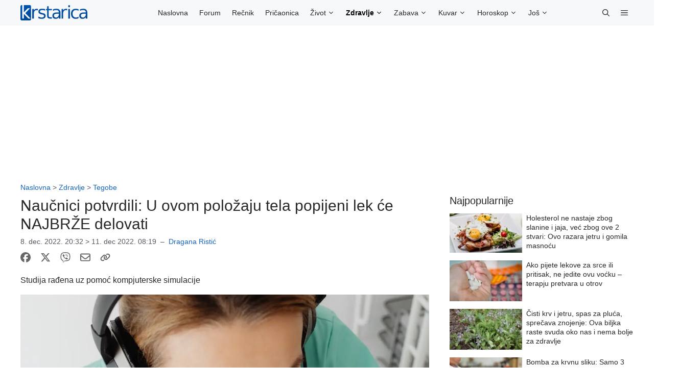

--- FILE ---
content_type: application/javascript; charset=utf-8
request_url: https://fundingchoicesmessages.google.com/f/AGSKWxXWEg7mOdLxixmSl4nxxAY-SgTx5bkAeaSHKCm9RFnPJwp9C9u_-pap395NhoSQ3eeGL47VZG2Ct9JD1XNtkvKaex0L4e_bSdyY6cXNlcicup24K000RX1flqoT13EzcNSbsV7nXORLdUhHtoiTH0AgLE9VnUdxIJS8C4UlOgd_Ju8ufq5ies8Qw5ZS/__600x80./vpaidadrenderer._300x250a_/lifelockad.-adverts.libs.
body_size: -1294
content:
window['906bb318-e66f-49c9-8818-02eac664ce8c'] = true;